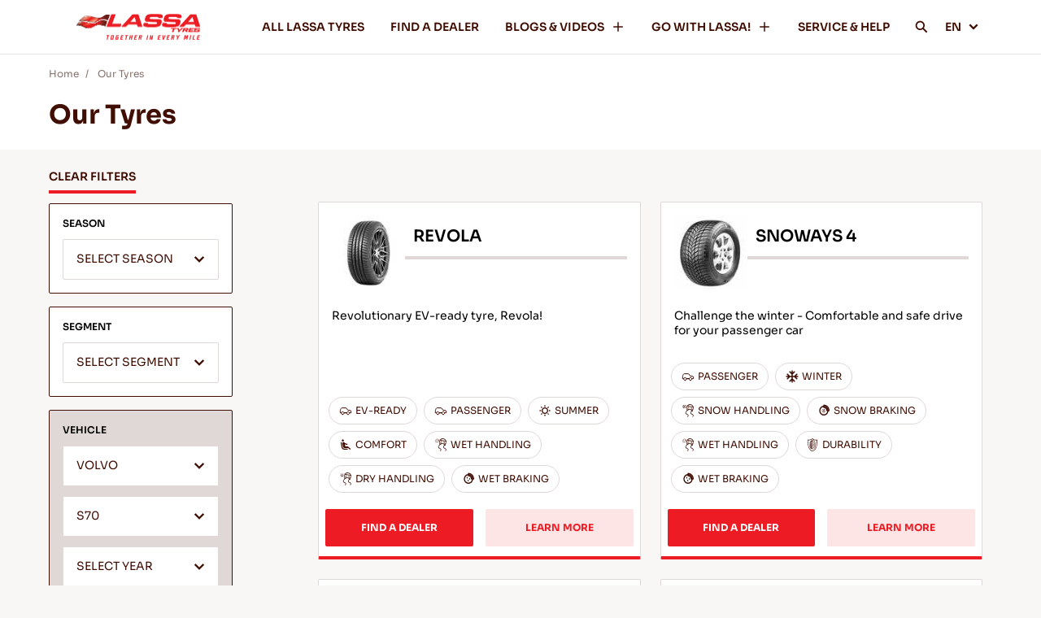

--- FILE ---
content_type: text/html; charset=utf-8
request_url: https://www.lassa.com/lassa-tyres/volvo--s70--tyres
body_size: 8630
content:


<!DOCTYPE html>
<html lang="en">
<head>
    <meta http-equiv="X-UA-Compatible" content="IE=edge" />
    <meta name="viewport" content="width=device-width, initial-scale=1.0, maximum-scale=1.0, user-scalable=0" />
    <meta name="format-detection" content="telephone=no" />
    <title>VOLVO S70 LASSA TYRES</title>

    <meta name="title" content="VOLVO S70 LASSA TYRES">
    <meta name="description" content="Discover Tyres for VOLVO S70 and compare features for reliable driving performance.">
    <meta property="og:title" content="VOLVO S70 LASSA TYRES" />
    <meta property="og:type" content="website" />
    <meta property="og:url" content="https://www.lassa.com/lassa-tyres/volvo--s70--tyres" />
    <meta property="og:description" content="Discover Tyres for VOLVO S70 and compare features for reliable driving performance." />
    <meta name="twitter:title" content="VOLVO S70 LASSA TYRES">
    <meta name="twitter:description" content="Discover Tyres for VOLVO S70 and compare features for reliable driving performance.">
    <meta name="twitter:card" content="summary">
    <link rel=canonical href="https://www.lassa.com/lassa-tyres/volvo--s70--tyres" />

            <link rel="alternate" href="https://www.lassa.com/lassa-tyres" hreflang="en">
            <link rel="alternate" href="https://www.lassa.com/fr/lassa-pneus" hreflang="fr">
            <link rel="alternate" href="https://www.lassa.com/de/lassa-reifen" hreflang="de">
            <link rel="alternate" href="https://www.lassa.com/it/lassa-pneumatici" hreflang="it">
            <link rel="alternate" href="https://www.lassa.com/es/lassa-neumaticos" hreflang="es">
            <link rel="alternate" href="https://www.lassa.com/ru/lassa-tyres" hreflang="ru">
            <link rel="alternate" href="https://www.lassa.com/ar/lassa-tyres" hreflang="ar">
            <link rel="alternate" href="https://www.lassa.com/pl/lassa-tyres" hreflang="pl">
    <link rel="Shortcut icon" href="/favicon.ico" type="image/x-icon" />



<link href="/Content/css?v=CF-bzKbruBZuIIVA7bfIjk3LzcBbeeRG6yKm8i3-tr81" rel="stylesheet"/>

    <script>
        var locations = [];
        var languageId = 1;
        var navigateButtonText = "NAVIGATE";
        var callButtonText = "CALL";
    </script>

    

    <!-- Google Tag Manager -->
<script>(function(w,d,s,l,i){w[l]=w[l]||[];w[l].push({'gtm.start':
new Date().getTime(),event:'gtm.js'});var f=d.getElementsByTagName(s)[0],
j=d.createElement(s),dl=l!='dataLayer'?'&l='+l:'';j.async=true;j.src=
'https://www.googletagmanager.com/gtm.js?id='+i+dl;f.parentNode.insertBefore(j,f);
})(window,document,'script','dataLayer','GTM-TWPW3WG');</script>
<!-- End Google Tag Manager -->
 <!-- Google tag (gtag.js) --> <script async src="https://www.googletagmanager.com/gtag/js?id=GTM-TWPW3WG"></script> <script> window.dataLayer = window.dataLayer || []; function gtag(){dataLayer.push(arguments)}; gtag('js', new Date()); gtag('config', 'GTM-TWPW3WG'); </script>
</head>
<body>
    <!-- Google Tag Manager (noscript) -->
<noscript><iframe src="https://www.googletagmanager.com/ns.html?id=GTM-TWPW3WG"
height="0" width="0" style="display:none;visibility:hidden"></iframe></noscript>
<!-- End Google Tag Manager (noscript) -->
        <h1 class="h1-tag">VOLVO S70  TYRES</h1>
    


<header>
    <div class="container">
        <a href="/" class="logo" title="Lassa">
            <img width="220" height="66" src="https://admin.lassa.com/Uploads/Cms/lassa-global-cati-soylem-2022_ing_440x65px-1.png" alt="Lassa">
        </a>
        <div class="menu-wrapper">
                <div class="menu-item">
                        <a class="nav-link" href="/lassa-tyres"  title="ALL LASSA TYRES ">
                            ALL LASSA TYRES 
                            <span></span>
                        </a>
                                    </div>
                <div class="menu-item">
                        <a class="nav-link" href="/find-tyre-dealers"  title="FIND A DEALER">
                            FIND A DEALER
                            <span></span>
                        </a>
                                    </div>
                <div class="menu-item">
                        <a class="nav-link desktop-only parent" href="/tyre-guides-videos"  title="BLOGS &amp; VIDEOS">
                            BLOGS &amp; VIDEOS
                            <span></span>
                        </a>
                        <a class="nav-link mobile-only parent" href="javascript:void(0);" title="BLOGS &amp; VIDEOS">
                            BLOGS &amp; VIDEOS
                            <span></span>
                        </a>
                                            <div class="submenu">
                            
                                <a class="item mobile-only" href="/tyre-guides-videos"  title="BLOGS &amp; VIDEOS">Blogs &amp; Videos<span></span></a>
                                                            <a class="item" href="/tyre-guides" title="Blogs" >Blogs <span></span></a>
                                <a class="item" href="/tyre-videos" title="Videos" >Videos <span></span></a>
                                <a class="item" href="/product-catalog" title="Product Catalog" >Product Catalog <span></span></a>
                                <a class="item" href="/certificates" title="Certificates" >Certificates <span></span></a>
                                <a class="item" href="/european-label-regulation" title="European Label Regulation" >European Label Regulation <span></span></a>
                        </div>
                </div>
                <div class="menu-item">
                        <a class="nav-link desktop-only parent" href="/go-with-lassa"  title="GO WITH LASSA!">
                            GO WITH LASSA!
                            <span></span>
                        </a>
                        <a class="nav-link mobile-only parent" href="javascript:void(0);" title="GO WITH LASSA!">
                            GO WITH LASSA!
                            <span></span>
                        </a>
                                            <div class="submenu">
                            
                                <a class="item mobile-only" href="/go-with-lassa"  title="GO WITH LASSA!">Go With Lassa!<span></span></a>
                                                            <a class="item" href="/company-information" title="Company Information" >Company Information <span></span></a>
                                <a class="item" href="/news" title="News" >News <span></span></a>
                                <a class="item" href="javascript:void(0);" title="Contact" a-popup-target=.git-form>Contact <span></span></a>
                                <a class="item" href="/sustainability" title="Sustainability" >Sustainability <span></span></a>
                        </div>
                </div>
                <div class="menu-item">
                        <a class="nav-link" href="/tyre-service-help"  title="SERVICE &amp; HELP">
                            SERVICE &amp; HELP
                            <span></span>
                        </a>
                                    </div>

            <div class="menu-item-search">
                <a class="nav-link parent" href="javascript:void(0);">
                    <img src="/Content/Icons/icon-search.svg" aria-hidden="true" width="16" height="16"/>
                </a>
            </div>

                <div class="menu-item lang">
                    <a class="nav-link parent" href="javascript:void(0);">
                        EN
                        <span></span>
                    </a>

                        <div class="submenu">
                                <a class="item" href="https://www.lassa.com/fr/lassa-pneus" title="French" onclick="gtag('event', 'changeLanguage', {'fromLanguage': 'en','toLanguage': 'fr'});">
                                    FR
                                </a>
                                <a class="item" href="https://www.lassa.com/de/lassa-reifen" title="German" onclick="gtag('event', 'changeLanguage', {'fromLanguage': 'en','toLanguage': 'de'});">
                                    DE
                                </a>
                                <a class="item" href="https://www.lassa.com/it/lassa-pneumatici" title="Italy" onclick="gtag('event', 'changeLanguage', {'fromLanguage': 'en','toLanguage': 'it'});">
                                    IT
                                </a>
                                <a class="item" href="https://www.lassa.com/es/lassa-neumaticos" title="Spain" onclick="gtag('event', 'changeLanguage', {'fromLanguage': 'en','toLanguage': 'es'});">
                                    ES
                                </a>
                                <a class="item" href="https://www.lassa.com/ru/lassa-tyres" title="Russian" onclick="gtag('event', 'changeLanguage', {'fromLanguage': 'en','toLanguage': 'ru'});">
                                    RU
                                </a>
                                <a class="item" href="https://www.lassa.com/ar/lassa-tyres" title="Arabic (U.A.E.)" onclick="gtag('event', 'changeLanguage', {'fromLanguage': 'en','toLanguage': 'ar'});">
                                    AR
                                </a>
                                <a class="item" href="https://www.lassa.com/pl/lassa-tyres" title="Poland" onclick="gtag('event', 'changeLanguage', {'fromLanguage': 'en','toLanguage': 'pl'});">
                                    PL
                                </a>
                        </div>
                </div>
                            <div class="notice mobile-only">
                        <img loading="lazy"  class="lazy image" src="https://admin.lassa.com/Uploads/Cms/284x108.jpg" alt="Tips For Driving In The Snow">
                                            <div class="text white-color general">
                            Tips For Driving In The Snow
                        </div>
                                            <a href="/en/tips-for-driving-in-the-snow" title="READ MORE" class="learn-more">
                            <span>READ MORE</span>
                            <img src="/Content/Icons/ok.svg" alt="READ MORE">
                        </a>
                </div>
        </div>
        <div class="mobile-header-right">
            <div class="menu-item-search">
                <a class="nav-link parent" href="javascript:void(0);">
                    <img src="/Content/Icons/icon-search.svg" aria-hidden="true" />
                </a>
            </div>
            <a href="javascript:void(0)" class="hamburger mobile-only">
                <div></div>
                <div></div>
                <div></div>
            </a>
        </div>
        <div class="search-main">
            <div class="search">
                <form action="/search" a-form class="general header-search">
                    <div class="search-container">
                        <div class="form-item">
                            <input class="search-input" name="searchTerm" placeholder="SEARCH FOR ANYTHING" type="text" a-validate="" a-errormessage="" a-minlength="3" />
                        </div>
                        <a class="search-btn">
                            <img src="/Content/Icons/icon-search.svg" aria-hidden="true">
                        </a>
                    </div>
                </form>
            </div>
        </div>
    </div>
</header>
        <section class="breadcrumb">
            <div class="container">
                <div class="navigation">
                    <div class="navigate-item">
                        <a href="/" title="Home">
                            Home
                        </a>
                    </div>
                        <div class="navigate-item">
                                    <a href="javascript:void(0);" title="Our Tyres">
                                        Our Tyres
                                    </a>                         </div>                </div>
            </div>
        </section>
    


<section class="product-list-section">
    <div class="header">
        <div class="container">
            <div class="title h2 brown-color general">
                Our Tyres
            </div>
        </div>
    </div>
    <div class="container">
        <div class="wrapper">
            <div class="filters">
                <div class="clear-filter">
                    <a href="javascript:void(0)">
                        CLEAR FILTERS
                    </a>
                </div>
                <div class="filter-items" a-tabs>
                    <div class="tab-menu mobile-only" a-tab-menu>

                        <a class="" data-filter-name="season" href="javascript:void(0)" title="SEASON" a-tab-menu-item>
                            SEASON <span></span>
                        </a>
                        <a class="" data-filter-name="segment" href="javascript:void(0)" title="" a-tab-menu-item>
                            SEGMENT <span></span>
                        </a>
                        <a class="active" data-filter-name="vehicle" href="javascript:void(0)" title="VEHICLE" a-tab-menu-item>
                            VEHICLE <span></span>
                        </a>
                        <a class="" data-filter-name="size" href="javascript:void(0)" title="SIZE" a-tab-menu-item>
                            SIZE <span></span>
                        </a>
                    </div>
                    <form class="general" a-form a-ajaxcallfunction="getListUrl" data-product-url="/lassa-tyres">

                        <div class="filter-item " a-tab-item data-filter-name="season">
                            <div class="title font head desktop-only">SEASON<span></span></div>
                            <div class="form-item">
                                <select name="BrisaSeasonId" data-placeholder="SELECT SEASON" a-validate-onmobile>
                                    <option></option>
                                        <option value="2" >SUMMER</option>
                                        <option value="3" >WINTER</option>
                                        <option value="5" >ALL SEASON</option>
                                </select>
                            </div>
                            
                        </div>
                        <div class="filter-item " a-tab-item data-filter-name="segment">
                            <div class="title font head desktop-only">SEGMENT<span></span></div>
                            <div class="form-item">
                                <select name="BrisaPcmParentGroupId" data-placeholder="SELECT SEGMENT" a-validate-onmobile>
                                    <option></option>
                                        <option value="3" >PASSENGER</option>
                                </select>
                            </div>
                            
                        </div>
                        <div class="filter-item active" a-tab-item data-filter-name="vehicle">
                            <div class="title font head desktop-only">VEHICLE<span></span></div>
                            <div class="form-item">
                                <select name="BrisaVehicleBrandId" data-placeholder="SELECT BRAND" data-disabled="SELECT BRAND" a-validate-onmobile data-requesturl="/GetBrisaVehicleModelSelectList">
                                    <option></option>
                                        <option value="89" >ALFA ROMEO</option>
                                        <option value="139" >ASKAM</option>
                                        <option value="154" >ASTON MARTIN</option>
                                        <option value="90" >AUDI</option>
                                        <option value="141" >BENTLEY</option>
                                        <option value="119" >BMC</option>
                                        <option value="91" >BMW</option>
                                        <option value="120" >CATERHAM</option>
                                        <option value="145" >CHERY</option>
                                        <option value="134" >CHEVROLET</option>
                                        <option value="92" >CHRYSLER</option>
                                        <option value="93" >CITROEN</option>
                                        <option value="135" >DACIA</option>
                                        <option value="94" >DAEWOO</option>
                                        <option value="121" >DAIHATSU</option>
                                        <option value="150" >DFM</option>
                                        <option value="142" >DODGE</option>
                                        <option value="152" >DS</option>
                                        <option value="155" >FAW</option>
                                        <option value="122" >FERRARI</option>
                                        <option value="95" >FIAT</option>
                                        <option value="96" >FORD</option>
                                        <option value="137" >GAZ</option>
                                        <option value="151" >GEELY</option>
                                        <option value="97" >HONDA</option>
                                        <option value="98" >HYUNDAI</option>
                                        <option value="153" >INFINITI</option>
                                        <option value="99" >ISUZU</option>
                                        <option value="123" >IVECO</option>
                                        <option value="132" >IVECO-OTOYOL</option>
                                        <option value="124" >JAGUAR</option>
                                        <option value="100" >JEEP</option>
                                        <option value="143" >KARSAN</option>
                                        <option value="101" >KIA</option>
                                        <option value="102" >LADA</option>
                                        <option value="146" >LAMBORGHINI</option>
                                        <option value="144" >LANCIA</option>
                                        <option value="125" >LAND ROVER</option>
                                        <option value="147" >MAHINDRA</option>
                                        <option value="126" >MASERATI</option>
                                        <option value="103" >MAZDA</option>
                                        <option value="104" >MERCEDES-BENZ</option>
                                        <option value="105" >MG</option>
                                        <option value="133" >MINI</option>
                                        <option value="106" >MITSUBISHI</option>
                                        <option value="107" >NISSAN</option>
                                        <option value="108" >OPEL</option>
                                        <option value="109" >PEUGEOT</option>
                                        <option value="127" >PORSCHE</option>
                                        <option value="140" >PROTON</option>
                                        <option value="110" >RENAULT</option>
                                        <option value="156" >ROLLS-ROYCE</option>
                                        <option value="128" >ROVER</option>
                                        <option value="129" >SAAB</option>
                                        <option value="148" >SAMAND</option>
                                        <option value="111" >SEAT</option>
                                        <option value="112" >SKODA</option>
                                        <option value="136" >SMART</option>
                                        <option value="149" >SSANGYONG</option>
                                        <option value="113" >SUBARU</option>
                                        <option value="114" >SUZUKI</option>
                                        <option value="130" >TATA</option>
                                        <option value="115" >TOFAŞ</option>
                                        <option value="116" >TOYOTA</option>
                                        <option value="117" >VOLKSWAGEN</option>
                                        <option value="118" selected=selected>VOLVO</option>
                                </select>
                            </div>
                            <div class="form-item">
                                <select name="BrisaVehicleModelId" data-placeholder="SELECT MODEL *" data-disabled="SELECT MODEL" a-validate data-requesturl="/GetBrisaVehicleProductYearSelectList">
                                    <option></option>
                                        <option value="1432" >C30</option>
                                        <option value="1237" >C70</option>
                                        <option value="1173" >S40</option>
                                        <option value="1238" >S60</option>
                                        <option value="1174" selected=selected>S70</option>
                                        <option value="1175" >S80</option>
                                        <option value="1176" >V40</option>
                                        <option value="1629" >V40 CROSS COUNTRY</option>
                                        <option value="1334" >V50</option>
                                        <option value="1592" >V60</option>
                                        <option value="1177" >V70</option>
                                        <option value="1239" >V70 XC</option>
                                        <option value="1507" >XC60</option>
                                        <option value="1292" >XC70</option>
                                        <option value="1293" >XC90</option>
                                </select>
                            </div>
                            <div class="form-item">
                                <select name="BrisaVehicleProductYear" data-placeholder="SELECT YEAR" data-requesturl="/GetBrisaVehicleModelVersionSelectList">
                                    <option></option>
                                        <option value="2000" >2000</option>
                                </select>
                            </div>
                            <div class="form-item">
                                <select name="BrisaVehicleModelVersionId" data-placeholder="SELECT VEHICLE ENGINE">
                                    <option></option>
                                </select>
                            </div>
                            <button type="submit" class="btn-default secondary mobile-only" data-text="FILTER RESULTS">
                                <span>FILTER RESULTS</span>
                            </button>
                        </div>
                        <div class="filter-item " a-tab-item data-filter-name="size">
                            <div class="title font head desktop-only">SIZE<span></span></div>
                            <div class="form-item">
                                <select name="BrisaWidth" data-placeholder="SELECT WIDTH" data-disabled="CHOOSE WIDTH" a-validate-onmobile data-requesturl="/GetBrisaHeightSelectList">
                                    <option></option>
                                        <option value="195" >195</option>
                                </select>
                            </div>
                            <div class="form-item">
                                <select name="BrisaHeight" data-placeholder="SELECT HEIGHT *" data-disabled="CHOOSE HEIGHT" a-validate data-requesturl="/GetBrisaRimDiameterSelectList">
                                    <option></option>
                                </select>
                            </div>
                            <div class="form-item">
                                <select name="BrisaRimDiameter" data-placeholder="SELECT RIM DIAMETER" data-disabled="CHOOSE RIM DIAMETER" a-validate data-requesturl="/GetBrisaSpeedIndexSelectList">
                                    <option></option>
                                </select>
                            </div>
                            <div class="form-item">
                                <select name="BrisaSpeedIndex" data-placeholder="SELECT SPEED SYMBOL" data-requesturl="/GetBrisaLoadIndexSelectList">
                                    <option></option>
                                </select>
                            </div>
                            <div class="form-item">
                                <select name="BrisaLoadIndex" data-placeholder="SELECT LOAD INDEX">
                                    <option></option>
                                </select>
                            </div>
                            
                        </div>
                        <input type="hidden" name="LanguageId" value="1" />
                    </form>
                    <div class="filtered-tags mobile-only">
                    </div>
                </div>
            </div>
            <div class="items">
                


<div class="item">
            <div class="first">
                <div class="top">
                        <div class="img">
                            <img class="lazy" src="/content/images/spacer.gif" data-original="https://admin.lassa.com/Uploads/ERP/r01_1-1704802724631jpg_4.jpg" alt="REVOLA">
                        </div>
                    <div class="title font head">REVOLA</div>
                </div>
                    <div class="desc title font">
                        Revolutionary EV-ready tyre, Revola!
                    </div>
            </div>
            <div class="second">
                <div class="tags general">
                        <div class="tags general">
                                <div class="tag-item" title="EV-READY" data-item="EV-READY">
                                    <img class="lazy" src="/content/images/spacer.gif" data-original="https://admin.lassa.com/Uploads/Page/passenger_1.svg" aria-hidden="true">
                                    <div class="text">EV-READY</div>
                                </div>
                                <div class="tag-item" title="PASSENGER" data-item="PASSENGER">
                                    <img class="lazy" src="/content/images/spacer.gif" data-original="https://admin.lassa.com/Uploads/Page/passenger.svg" aria-hidden="true">
                                    <div class="text">PASSENGER</div>
                                </div>
                                <div class="tag-item" title="SUMMER" data-item="SUMMER">
                                    <img class="lazy" src="/content/images/spacer.gif" data-original="https://admin.lassa.com/Uploads/Page/summer.svg" aria-hidden="true">
                                    <div class="text">SUMMER</div>
                                </div>
                                <div class="tag-item" title="COMFORT" data-item="COMFORT">
                                    <img class="lazy" src="/content/images/spacer.gif" data-original="https://admin.lassa.com/Uploads/Page/comfort.svg" aria-hidden="true">
                                    <div class="text">COMFORT</div>
                                </div>
                                <div class="tag-item" title="WET HANDLING" data-item="WET HANDLING">
                                    <img class="lazy" src="/content/images/spacer.gif" data-original="https://admin.lassa.com/Uploads/Page/wet-handling.svg" aria-hidden="true">
                                    <div class="text">WET HANDLING</div>
                                </div>
                                <div class="tag-item" title="DRY HANDLING" data-item="DRY HANDLING">
                                    <img class="lazy" src="/content/images/spacer.gif" data-original="https://admin.lassa.com/Uploads/Page/dry-handling.svg" aria-hidden="true">
                                    <div class="text">DRY HANDLING</div>
                                </div>
                                <div class="tag-item" title="WET BRAKING" data-item="WET BRAKING">
                                    <img class="lazy" src="/content/images/spacer.gif" data-original="https://admin.lassa.com/Uploads/Page/wet-braking.svg" aria-hidden="true">
                                    <div class="text">WET BRAKING</div>
                                </div>
                        </div>
                </div>
                <div class="btns">
                    <a class="btn-default small secondary" href="/find-tyre-dealers" onclick="gtag('event', 'findADealerClick', {'tyreModel': 'REVOLA','section': 'Our Tyres' })">FIND A DEALER</a>
                    <a class="btn-default small tertiary" href="/tyres/revola" onclick="gtag('event', 'learnMoreClick', {'tyreModel': 'REVOLA','section': 'Our Tyres' })">LEARN MORE</a>
                </div>
            </div>
        </div>
<div class="item">
            <div class="first">
                <div class="top">
                        <div class="img">
                            <img class="lazy" src="/content/images/spacer.gif" data-original="https://admin.lassa.com/Uploads/ERP/a44_1-1649068054898jpg_8.jpg" alt="SNOWAYS 4">
                        </div>
                    <div class="title font head">SNOWAYS 4</div>
                </div>
                    <div class="desc title font">
                        Challenge the winter - Comfortable and safe drive for your passenger car
                    </div>
            </div>
            <div class="second">
                <div class="tags general">
                        <div class="tags general">
                                <div class="tag-item" title="PASSENGER" data-item="PASSENGER">
                                    <img class="lazy" src="/content/images/spacer.gif" data-original="https://admin.lassa.com/Uploads/Page/passenger.svg" aria-hidden="true">
                                    <div class="text">PASSENGER</div>
                                </div>
                                <div class="tag-item" title="WINTER" data-item="WINTER">
                                    <img class="lazy" src="/content/images/spacer.gif" data-original="https://admin.lassa.com/Uploads/Page/winter.svg" aria-hidden="true">
                                    <div class="text">WINTER</div>
                                </div>
                                <div class="tag-item" title="SNOW HANDLING" data-item="SNOW HANDLING">
                                    <img class="lazy" src="/content/images/spacer.gif" data-original="https://admin.lassa.com/Uploads/Page/snow-handling.svg" aria-hidden="true">
                                    <div class="text">SNOW HANDLING</div>
                                </div>
                                <div class="tag-item" title="SNOW BRAKING" data-item="SNOW BRAKING">
                                    <img class="lazy" src="/content/images/spacer.gif" data-original="https://admin.lassa.com/Uploads/Page/snow-braking.svg" aria-hidden="true">
                                    <div class="text">SNOW BRAKING</div>
                                </div>
                                <div class="tag-item" title="WET HANDLING" data-item="WET HANDLING">
                                    <img class="lazy" src="/content/images/spacer.gif" data-original="https://admin.lassa.com/Uploads/Page/wet-handling.svg" aria-hidden="true">
                                    <div class="text">WET HANDLING</div>
                                </div>
                                <div class="tag-item" title="DURABILITY" data-item="DURABILITY">
                                    <img class="lazy" src="/content/images/spacer.gif" data-original="https://admin.lassa.com/Uploads/Page/durability.svg" aria-hidden="true">
                                    <div class="text">DURABILITY</div>
                                </div>
                                <div class="tag-item" title="WET BRAKING" data-item="WET BRAKING">
                                    <img class="lazy" src="/content/images/spacer.gif" data-original="https://admin.lassa.com/Uploads/Page/wet-braking.svg" aria-hidden="true">
                                    <div class="text">WET BRAKING</div>
                                </div>
                        </div>
                </div>
                <div class="btns">
                    <a class="btn-default small secondary" href="/find-tyre-dealers" onclick="gtag('event', 'findADealerClick', {'tyreModel': 'SNOWAYS 4','section': 'Our Tyres' })">FIND A DEALER</a>
                    <a class="btn-default small tertiary" href="/tyres/snoways-4" onclick="gtag('event', 'learnMoreClick', {'tyreModel': 'SNOWAYS 4','section': 'Our Tyres' })">LEARN MORE</a>
                </div>
            </div>
        </div>
<div class="item">
            <div class="first">
                <div class="top">
                        <div class="img">
                            <img class="lazy" src="/content/images/spacer.gif" data-original="https://admin.lassa.com/Uploads/ERP/8797063381022_1.jpg" alt="ICEWAYS 2">
                        </div>
                    <div class="title font head">ICEWAYS 2</div>
                </div>
                    <div class="desc title font">
                        Excellent grip &amp; safety for your passenger car
                    </div>
            </div>
            <div class="second">
                <div class="tags general">
                        <div class="tags general">
                                <div class="tag-item" title="PASSENGER" data-item="PASSENGER">
                                    <img class="lazy" src="/content/images/spacer.gif" data-original="https://admin.lassa.com/Uploads/Page/passenger.svg" aria-hidden="true">
                                    <div class="text">PASSENGER</div>
                                </div>
                                <div class="tag-item" title="WINTER" data-item="WINTER">
                                    <img class="lazy" src="/content/images/spacer.gif" data-original="https://admin.lassa.com/Uploads/Page/winter.svg" aria-hidden="true">
                                    <div class="text">WINTER</div>
                                </div>
                                <div class="tag-item" title="ICE TRACTION" data-item="ICE TRACTION">
                                    <img class="lazy" src="/content/images/spacer.gif" data-original="https://admin.lassa.com/Uploads/Page/ice-traction.svg" aria-hidden="true">
                                    <div class="text">ICE TRACTION</div>
                                </div>
                                <div class="tag-item" title="ICE BRAKING" data-item="ICE BRAKING">
                                    <img class="lazy" src="/content/images/spacer.gif" data-original="https://admin.lassa.com/Uploads/Page/ice-braking.svg" aria-hidden="true">
                                    <div class="text">ICE BRAKING</div>
                                </div>
                                <div class="tag-item" title="ICE HANDLING" data-item="ICE HANDLING">
                                    <img class="lazy" src="/content/images/spacer.gif" data-original="https://admin.lassa.com/Uploads/Page/icy-handling.svg" aria-hidden="true">
                                    <div class="text">ICE HANDLING</div>
                                </div>
                        </div>
                </div>
                <div class="btns">
                    <a class="btn-default small secondary" href="/find-tyre-dealers" onclick="gtag('event', 'findADealerClick', {'tyreModel': 'ICEWAYS 2','section': 'Our Tyres' })">FIND A DEALER</a>
                    <a class="btn-default small tertiary" href="/tyres/iceways-2" onclick="gtag('event', 'learnMoreClick', {'tyreModel': 'ICEWAYS 2','section': 'Our Tyres' })">LEARN MORE</a>
                </div>
            </div>
        </div>
<div class="item">
            <div class="first">
                <div class="top">
                        <div class="img">
                            <img class="lazy" src="/content/images/spacer.gif" data-original="https://admin.lassa.com/Uploads/ERP/mw2_1-1692258537056jpg_10.jpg" alt="MULTIWAYS 2">
                        </div>
                    <div class="title font head">MULTIWAYS 2</div>
                </div>
                    <div class="desc title font">
                        Enjoy driving all seasons - Safe drive and comfort for every season
                    </div>
            </div>
            <div class="second">
                <div class="tags general">
                        <div class="tags general">
                                <div class="tag-item" title="PASSENGER" data-item="PASSENGER">
                                    <img class="lazy" src="/content/images/spacer.gif" data-original="https://admin.lassa.com/Uploads/Page/passenger.svg" aria-hidden="true">
                                    <div class="text">PASSENGER</div>
                                </div>
                                <div class="tag-item" title="ALL SEASON" data-item="ALL SEASON">
                                    <img class="lazy" src="/content/images/spacer.gif" data-original="https://admin.lassa.com/Uploads/Page/all-season-wht_2020-10-26-151951.svg" aria-hidden="true">
                                    <div class="text">ALL SEASON</div>
                                </div>
                                <div class="tag-item" title="SNOW HANDLING" data-item="SNOW HANDLING">
                                    <img class="lazy" src="/content/images/spacer.gif" data-original="https://admin.lassa.com/Uploads/Page/snow-handling.svg" aria-hidden="true">
                                    <div class="text">SNOW HANDLING</div>
                                </div>
                                <div class="tag-item" title="SNOW BRAKING" data-item="SNOW BRAKING">
                                    <img class="lazy" src="/content/images/spacer.gif" data-original="https://admin.lassa.com/Uploads/Page/snow-braking.svg" aria-hidden="true">
                                    <div class="text">SNOW BRAKING</div>
                                </div>
                                <div class="tag-item" title="WET HANDLING" data-item="WET HANDLING">
                                    <img class="lazy" src="/content/images/spacer.gif" data-original="https://admin.lassa.com/Uploads/Page/wet-handling.svg" aria-hidden="true">
                                    <div class="text">WET HANDLING</div>
                                </div>
                                <div class="tag-item" title="DRY BRAKING" data-item="DRY BRAKING">
                                    <img class="lazy" src="/content/images/spacer.gif" data-original="https://admin.lassa.com/Uploads/Page/dry-braking.svg" aria-hidden="true">
                                    <div class="text">DRY BRAKING</div>
                                </div>
                                <div class="tag-item" title="WET BRAKING" data-item="WET BRAKING">
                                    <img class="lazy" src="/content/images/spacer.gif" data-original="https://admin.lassa.com/Uploads/Page/wet-braking.svg" aria-hidden="true">
                                    <div class="text">WET BRAKING</div>
                                </div>
                        </div>
                </div>
                <div class="btns">
                    <a class="btn-default small secondary" href="/find-tyre-dealers" onclick="gtag('event', 'findADealerClick', {'tyreModel': 'MULTIWAYS 2','section': 'Our Tyres' })">FIND A DEALER</a>
                    <a class="btn-default small tertiary" href="/tyres/multiways-2" onclick="gtag('event', 'learnMoreClick', {'tyreModel': 'MULTIWAYS 2','section': 'Our Tyres' })">LEARN MORE</a>
                </div>
            </div>
        </div>

            </div>
        </div>
        



    </div>
</section>



    

<footer>
    <div class="container container-top">
            <div class="col">
                <a class="title font head" href="javascript:void(0);"  title="Tyres">
                    Tyres
                    <span></span>
                </a>
                    <div class="links">
                            <a class="link" href="/lassa-tyres/summer--tyres"  title="Summer Tyres">Summer Tyres</a>
                            <a class="link" href="/lassa-tyres/winter--tyres"  title="Winter Tyres">Winter Tyres</a>
                            <a class="link" href="/lassa-tyres/all-season--tyres"  title="All Season Tyres">All Season Tyres</a>
                    </div>
            </div>
            <div class="col">
                <a class="title font head" href="javascript:void(0);"  title="Guides &amp; Videos">
                    Guides &amp; Videos
                    <span></span>
                </a>
                    <div class="links">
                            <a class="link" href="/tyre-guides"  title="Guides">Guides</a>
                            <a class="link" href="/tyre-videos"  title="Videos">Videos</a>
                    </div>
            </div>
            <div class="col">
                <a class="title font head" href="javascript:void(0);"  title="Go With Lassa!">
                    Go With Lassa!
                    <span></span>
                </a>
                    <div class="links">
                            <a class="link" href="/company-information"  title="Company Information">Company Information</a>
                            <a class="link" href="/news"  title="News">News</a>
                            <a class="link" href="/cookie-policy"  title="Cookie Policy">Cookie Policy</a>
                            <a class="link" href="/sitemap-tyres"  title="Sitemap">Sitemap</a>
                    </div>
            </div>
                    <div class="col">
                <a class="title font head" href="/go-with-lassa" title="Contact">
                    Contact
                    <span></span>
                </a>
                <div class="texts">
                        <div class="item body-text white-color general font">
                            Brisa Bridgestone Sabancı Tyre Manufacturing and Trading INC
                        </div>
                                            <div class="item body-text white-color general font">
                            Alikahya / Izmit / Turkey
                        </div>
                </div>
            </div>
    </div>
    <div class="line"></div>
    <div class="container container-bot">
            <div class="footer-logo">
                <img src="https://admin.lassa.com/Uploads/Cms/lassa-logo-white.png" alt="Lassa">
            </div>
        <div class="social-icons">
                <a class="item instagram" href="https://www.instagram.com/lassatyres" title="Instagram" target="_blank" rel="nofollow"></a>
                            <a class="item youtube" href="https://www.youtube.com/LassaTyres" title="Youtube" target="_blank" rel="nofollow"></a>
                            <a class="item facebook" href="https://www.facebook.com/LassaTyres" title="Facebook" target="_blank" rel="nofollow"></a>
                            <a class="item twitter" href="https://twitter.com/lassatyres" title="Twitter" target="_blank" rel="nofollow"></a>
        </div>
    </div>
</footer>

    <section class="sticky-bottom mobile-only">
        <div class="components">
            <div class="component component-left" data-type="type">
                


<div class="top-first">
    <div class="text font head">
        Find Tyres By
    </div>
    <a class="btn" href="/lassa-tyres">
        BROWSE ALL
    </a>
</div>
<div class="tabs tyre-filter" a-tabs>
    <div class="tab-menu" a-tab-menu>
        <a class="btn active" href="javascript:void(0)" a-tab-menu-item>SEASON</a>
        <a class="btn" href="javascript:void(0)" a-tab-menu-item>SEGMENT</a>
        <a class="btn" href="javascript:void(0)" a-tab-menu-item>VEHICLE</a>
        <a class="btn" href="javascript:void(0)" a-tab-menu-item>SIZE</a>
    </div>
    <div class="tab-items">
        <form class="general" a-form a-ajaxcallfunction="getListUrl">
            <div class="tab-item active" a-tab-item>
                <div class="form-item">
                    <select name="BrisaSeasonId" data-placeholder="SELECT SEASON *" a-validate>
                        <option></option>
                            <option value="1">GENERAL</option>
                            <option value="2">SUMMER</option>
                            <option value="3">WINTER</option>
                            <option value="5">ALL SEASON</option>
                    </select>
                </div>
                <button type="submit" class="btn-default secondary" title="">
                    SHOW RESULTS
                </button>
            </div>
            <div class="tab-item" a-tab-item>
                <div class="form-item">
                    <select name="BrisaPcmParentGroupId" data-placeholder="SELECT SEGMENT *" a-validate>
                        <option></option>
                            <option value="3">PASSENGER</option>
                            <option value="2">4X4 &amp; SUV</option>
                            <option value="5">LIGHT COMMERCIAL</option>
                            <option value="9">AGRICULTURAL</option>
                            <option value="10">OFF THE ROAD SERVICE</option>
                    </select>
                </div>
                <button type="submit" class="btn-default secondary" title="SHOW RESULTS">
                    SHOW RESULTS
                </button>
            </div>
            <div class="tab-item" a-tab-item>
                <div class="form-item">
                    <select name="BrisaVehicleBrandId" data-disabled="CHOOSE TO CONTINUE" data-placeholder="SELECT A BRAND *" a-validate>
                        <option></option>
                            <option value="89">ALFA ROMEO</option>
                            <option value="139">ASKAM</option>
                            <option value="154">ASTON MARTIN</option>
                            <option value="90">AUDI</option>
                            <option value="141">BENTLEY</option>
                            <option value="119">BMC</option>
                            <option value="91">BMW</option>
                            <option value="120">CATERHAM</option>
                            <option value="145">CHERY</option>
                            <option value="134">CHEVROLET</option>
                            <option value="92">CHRYSLER</option>
                            <option value="93">CITROEN</option>
                            <option value="135">DACIA</option>
                            <option value="94">DAEWOO</option>
                            <option value="121">DAIHATSU</option>
                            <option value="150">DFM</option>
                            <option value="142">DODGE</option>
                            <option value="152">DS</option>
                            <option value="155">FAW</option>
                            <option value="122">FERRARI</option>
                            <option value="95">FIAT</option>
                            <option value="96">FORD</option>
                            <option value="137">GAZ</option>
                            <option value="151">GEELY</option>
                            <option value="97">HONDA</option>
                            <option value="98">HYUNDAI</option>
                            <option value="153">INFINITI</option>
                            <option value="99">ISUZU</option>
                            <option value="123">IVECO</option>
                            <option value="132">IVECO-OTOYOL</option>
                            <option value="124">JAGUAR</option>
                            <option value="100">JEEP</option>
                            <option value="143">KARSAN</option>
                            <option value="101">KIA</option>
                            <option value="102">LADA</option>
                            <option value="146">LAMBORGHINI</option>
                            <option value="144">LANCIA</option>
                            <option value="125">LAND ROVER</option>
                            <option value="147">MAHINDRA</option>
                            <option value="126">MASERATI</option>
                            <option value="103">MAZDA</option>
                            <option value="104">MERCEDES-BENZ</option>
                            <option value="105">MG</option>
                            <option value="133">MINI</option>
                            <option value="106">MITSUBISHI</option>
                            <option value="107">NISSAN</option>
                            <option value="108">OPEL</option>
                            <option value="109">PEUGEOT</option>
                            <option value="127">PORSCHE</option>
                            <option value="140">PROTON</option>
                            <option value="110">RENAULT</option>
                            <option value="156">ROLLS-ROYCE</option>
                            <option value="128">ROVER</option>
                            <option value="129">SAAB</option>
                            <option value="148">SAMAND</option>
                            <option value="111">SEAT</option>
                            <option value="112">SKODA</option>
                            <option value="136">SMART</option>
                            <option value="149">SSANGYONG</option>
                            <option value="113">SUBARU</option>
                            <option value="114">SUZUKI</option>
                            <option value="130">TATA</option>
                            <option value="115">TOFAŞ</option>
                            <option value="116">TOYOTA</option>
                            <option value="117">VOLKSWAGEN</option>
                            <option value="118">VOLVO</option>
                    </select>
                </div>
                <div class="form-item">
                    <select name="BrisaVehicleModelId" data-disabled="CHOOSE TO CONTINUE" data-placeholder="SELECT A MODEL *" a-validate>
                        <option></option>
                    </select>
                </div>
                <div class="form-item">
                    <select name="BrisaVehicleProductYear" data-placeholder="SELECT YEAR">
                        <option></option>
                    </select>
                </div>
                <div class="form-item">
                    <select name="BrisaVehicleModelVersionId" data-placeholder="SELECT VEHICLE ENGINE">
                        <option></option>
                    </select>
                </div>
                <button type="submit" class="btn-default secondary" data-text="SHOW RESULTS">
                    SHOW RESULTS
                </button>
            </div>
            <div class="tab-item" a-tab-item>
                <div class="form-item">
                    <select data-disabled="CHOOSE TO CONTINUE" name="BrisaWidth" data-placeholder="SELECT WIDTH *" a-validate>
                        <option></option>
                            <option value="112">112</option>
                            <option value="124">124</option>
                            <option value="125">125</option>
                            <option value="13.">13.</option>
                            <option value="136">136</option>
                            <option value="14.">14.</option>
                            <option value="149">149</option>
                            <option value="15.">15.</option>
                            <option value="155">155</option>
                            <option value="16">16</option>
                            <option value="165">165</option>
                            <option value="169">169</option>
                            <option value="17.">17.</option>
                            <option value="175">175</option>
                            <option value="184">184</option>
                            <option value="185">185</option>
                            <option value="195">195</option>
                            <option value="20.">20.</option>
                            <option value="205">205</option>
                            <option value="215">215</option>
                            <option value="225">225</option>
                            <option value="23.">23.</option>
                            <option value="235">235</option>
                            <option value="245">245</option>
                            <option value="255">255</option>
                            <option value="26.">26.</option>
                            <option value="265">265</option>
                            <option value="275">275</option>
                            <option value="285">285</option>
                            <option value="295">295</option>
                            <option value="360">360</option>
                            <option value="400">400</option>
                            <option value="440">440</option>
                            <option value="5,5">5,5</option>
                            <option value="6,0">6,0</option>
                            <option value="6,5">6,5</option>
                            <option value="7,5">7,5</option>
                            <option value="9">9</option>
                            <option value="9,5">9,5</option>
                    </select>
                </div>
                <div class="form-item">
                    <select data-disabled="CHOOSE TO CONTINUE" name="BrisaHeight" data-placeholder="SELECT HEIGHT *" a-validate>
                        <option></option>
                    </select>
                </div>
                <div class="form-item">
                    <select data-disabled="CHOOSE TO CONTINUE" name="BrisaRimDiameter" data-placeholder="SELECT RIM DIAMETER *" a-validate>
                        <option></option>
                    </select>
                </div>
                <div class="form-item">
                    <select name="BrisaSpeedIndex" data-placeholder="SELECT SPEED SYMBOL">
                        <option></option>
                    </select>
                </div>
                <div class="form-item">
                    <select name="BrisaLoadIndex" data-placeholder="SELECT LOAD INDEX">
                        <option></option>
                    </select>
                </div>
                <button type="submit" class="btn-default secondary" data-text="SHOW RESULTS" title="SHOW RESULTS">
                    SHOW RESULTS
                </button>
            </div>
            <input type="hidden" name="LanguageId" value="1" />
        </form>
    </div>
</div>
            </div>
            <div class="component component-right" data-type="dealer">
                


<div class="top">
    <div class="text font head">
        Find a Dealer
    </div>
    <div class="text font search-map">
        <a href="/find-tyre-dealers?nearest=true" title="SHOW ME NEAREST" onclick="gtag('event', 'showMeNearest');">SHOW ME NEAREST</a>
    </div>
</div>
<div class="search">
    <form action="/find-tyre-dealers" class="general">
        <div class="search-container">
            <input class="search-input" name="q" placeholder="COUNTRY, STATE, CITY, ZIP CODE" type="text">
            <a a-submit class="search-btn">
                <img src="/Content/Icons/search-icon.png" alt="Search Icon">
            </a>
        </div>
    </form>
</div>
<div class="map-wrapper" style="background-image: url(https://admin.lassa.com/Uploads/Cms/harita2_1.png)"></div>
<div class="btn">
    <a class="btn-default secondary" href="/find-tyre-dealers" title="LIST ALL DEALERS">
        LIST ALL DEALERS
            <span>(2037)</span>
    </a>
</div>
            </div>
        </div>
        <div class="btns">
            <a class="btn btn-left" data-type="type">
                <span class="left"></span> FIND A TYRE <span class="right"></span>
            </a>
            <a class="btn btn-right" data-type="dealer">
                <span class="left"></span> FIND A DEALER <span class="right"></span>
            </a>
        </div>
    </section>


    

    

    <div class="popup-wrapper vcenter video" a-popup="fade">
        <div class="popup-container" a-popup-container>
            <div class="content">
            </div>
        </div>
    </div>

    <div class="popup-wrapper vcenter image" a-popup>
        <div class="popup-container" a-popup-container>
            <div class="content">
                <img src="" aria-hidden="true" />
            </div>
            <img a-popup-close="" class="close-btn" src="/Content/Icons/close-btn.svg" aria-hidden="true">
        </div>
    </div>

    <div class="popup-wrapper vcenter git-form" a-popup>
        <div class="popup-container" a-popup-container>
            <div class="content">
                <div class="top">
                    <div class="font title head">
                        Get in touch with us!
                    </div>
                    <img a-popup-close class="close-btn" src="/Content/Icons/close-btn.svg" aria-hidden="true">
                </div>
                <form class="general" a-form a-ajaxcallfunction="ContactFormInsert" method="post">
                    <input type="hidden" name="LanguageId" value="1" />
                    <div class="form-item">
                        <input type="text" name="FullName" placeholder="YOUR NAME" a-validate a-errormessage="Please enter a fullname." a-max-length="250">
                    </div>
                    <div class="form-item">
                        <input type="text" Name="Email" a-email="" placeholder="YOUR-EMAİL-ADDRESS" a-validate a-errormessage="Please enter a valid email address." a-max-length="50">
                    </div>

                    <div class="form-item">
                        <select id="ContactFormCountryId" data-placeholder="SELECT A COUNTRY" class="searchable" data-dropdownclass="bordered" name="CountryId" a-validate a-errormessage="Please select a Country">
                            <option></option>
                        </select>
                    </div>
                    <div class="form-item">
                        <input type="text" name="Phone" id="ContactFormPhone" placeholder="YOUR PHONE NUMBER(OPTİONAL)" a-maxlength="20">
                    </div>
                    <div class="form-item">
                        <select name="ContactFormSubjectId" id="contact-form-subjects" data-placeholder="SELECT A SUBJECT" a-validate a-errormessage="Please select a subject.">
                            <option></option>
                        </select>
                    </div>
                    <div class="form-item">
                        <textarea placeholder="Message" name="Message" id="git-form-message" a-errormessage="Please enter a message." a-maxlengtherrormessage="Max {0} characters." a-validate a-maxlength="247" a-customvalidation="MaxLengthMessage"></textarea>
                    </div>
                    <div class="form-item privacy-notice">
                            <p>
                                Click <a href="/privacy-policy" target="_blank">here</a> to read Privacy Notice on how your personal data are processed.
                            </p>
                                                    <label class="check">
                                <p>
                                    I would like to receive commercial electronic messages from Brisa Bridgestone Sabanci Tyre Manufacturing and Trading Inc.and <a href = "/cem-consent" target="_blank"> I consent </a> to be contacted within this scope.
                                </p>
                                <input id="IsAgreement" name="IsAgreement" type="checkbox" value="true" /><input name="IsAgreement" type="hidden" value="false" />
                                <span class="checkmark"></span>
                            </label>
                    </div>
                    <button class="btn-default secondary" href="javascript:void(0)" type="submit">SEND</button>
                </form>
            </div>

            <div class="response success">
                <div class="icon">
                    <img src="/Content/Icons/success.svg" aria-hidden="true" />
                </div>
                <div class="title h3 general">
                    Success!
                </div>
                <div class="text general"></div>
                <a class="btn-default secondary" href="/">
                    BACK TO HOME PAGE
                </a>
            </div>
            <div class="response error">
                <div class="icon">
                    <img src="/Content/Icons/error.svg" aria-hidden="true" />
                </div>
                <div class="title h3 general">
                    Opps!
                </div>
                <div class="text general"></div>
                <a class="btn-default secondary" href="/">
                    BACK TO HOME PAGE
                </a>
                <a class="btn-default tertiary try-again" href="javascript:void(0)">
                    TRY AGAIN
                </a>
            </div>
        </div>
    </div>
    <div class="loading" a-loading>
        <svg class="load" x="0px" y="0px" viewBox="0 0 150 150">
            <circle class="loading-inner" cx="75" cy="75" r="60"></circle>
        </svg>
    </div>

    
    
    
    

    <div id="recaptcha-container"></div>
    <script>
        const gitForm = document.querySelector(".git-form");

        if (gitForm) {
            const observer = new MutationObserver((mutationsList) => {
                for (let mutation of mutationsList) {
                    if (mutation.attributeName === "class") {
                        if (gitForm.classList.contains("active")) {
                            loadRecaptchaScript();
                        }
                    }
                }
            });

            observer.observe(gitForm, { attributes: true });
        }

        function loadRecaptchaScript() {
            if (document.getElementById("recaptchaScript")) {
                return;
            }

            var script = document.createElement("script");
            script.id = "recaptchaScript";
            script.src = "https://www.google.com/recaptcha/api.js?onload=onRecaptchaLoad&render=explicit";
            script.async = true;
            script.defer = true;
            document.body.appendChild(script);
        }

        function onRecaptchaLoad() {
            var recaptchaContainer = document.getElementById("recaptcha-container");

            if (!recaptchaContainer) {
                recaptchaContainer = document.createElement("div");
                recaptchaContainer.id = "recaptcha-container";
                recaptchaContainer.className = "g-recaptcha";
                recaptchaContainer.setAttribute("data-sitekey", "6LdKSwseAAAAAPm5Z6vGhMAGaljmMFJ-txdSMCm9");
                recaptchaContainer.setAttribute("data-callback", "onFormSubmit");
                recaptchaContainer.setAttribute("data-size", "invisible");
                recaptchaContainer.style.display = "none";
                document.body.appendChild(recaptchaContainer);
            }

            grecaptcha.render(recaptchaContainer, {
                sitekey: "6LdKSwseAAAAAPm5Z6vGhMAGaljmMFJ-txdSMCm9",
                callback: onFormSubmit,
                size: "invisible"
            });
        }
    </script>


<script src="/bundles/javascript?v=AZdHlrw7CCIoP-jgwYXNZkbgrz5NhM6YHXFXcEIELxg1"></script>

    

    <!-- Slick JS -->
    
</body>
</html>

--- FILE ---
content_type: image/svg+xml
request_url: https://admin.lassa.com/Uploads/Page/snow-handling.svg
body_size: 5908
content:
<svg width="17" height="16" viewBox="0 0 17 16" fill="none" xmlns="http://www.w3.org/2000/svg">
<g clip-path="url(#clip0_16_307)">
<path d="M15.8341 2.84937L15.1559 2.74317C14.7458 1.34494 13.5944 0.459986 11.7647 0.176801C9.96662 -0.124084 8.62593 0.371491 7.8846 1.55733L7.20637 1.45114C7.11099 1.44155 7.01596 1.47323 6.94071 1.53969C6.86547 1.60615 6.8157 1.70236 6.80159 1.80864C6.78749 1.91492 6.81011 2.02323 6.86483 2.11141C6.91955 2.19959 7.00223 2.26097 7.09596 2.28299L7.31678 2.31839C6.9158 2.71833 6.65329 3.26408 6.5754 3.8597C6.49751 4.45532 6.60923 5.06269 6.89091 5.57503C6.89091 5.59273 6.87514 5.61043 6.87514 5.64583L6.74895 6.67238C6.71521 6.96106 6.78311 7.25313 6.93823 7.48653L7.03287 7.59273C6.30731 8.38919 5.04548 9.87592 4.98239 10.8848C4.9193 11.8936 5.89722 12.3538 6.7805 12.7432C7.44296 13.0441 8.20006 13.3803 8.31047 13.8759C8.40511 14.2653 8.08965 14.814 7.80574 15.1856C7.74366 15.2705 7.71383 15.3793 7.72268 15.4886C7.73154 15.5979 7.77837 15.6989 7.85305 15.7697C7.91863 15.8327 8.00352 15.8644 8.08965 15.8582C8.14498 15.8598 8.19982 15.8461 8.24933 15.8184C8.29884 15.7906 8.3415 15.7496 8.37356 15.6989C8.94138 14.9202 9.14643 14.2476 9.02025 13.6635C8.8152 12.7609 7.91615 12.3538 7.04864 11.9644C6.37041 11.6635 5.6764 11.3449 5.69217 10.9202C5.73949 10.283 6.85936 8.84937 7.75842 7.91131L8.04233 7.96441C8.08965 7.96441 8.13697 7.98211 8.18429 7.98211C8.41866 7.98287 8.64534 7.88822 8.82226 7.71573C8.99919 7.54323 9.11437 7.30459 9.14643 7.04406L9.20006 6.72547L12.5755 7.27415L12.5281 7.59273C12.5041 7.77325 12.522 7.95766 12.58 8.12818C12.6381 8.29869 12.7343 8.44954 12.8594 8.56618C12.3389 9.09715 11.6133 9.98211 11.5502 10.8671C11.4871 11.8936 12.4808 12.3361 13.3641 12.7432C14.0266 13.0441 14.7837 13.3803 14.8941 13.8759C14.9887 14.2653 14.6732 14.814 14.3893 15.1856C14.3273 15.2705 14.2974 15.3793 14.3063 15.4886C14.3151 15.5979 14.362 15.6989 14.4367 15.7697C14.5022 15.8327 14.5871 15.8644 14.6732 15.8582C14.7286 15.8598 14.7834 15.8461 14.8329 15.8184C14.8824 15.7906 14.9251 15.7496 14.9572 15.6989C15.525 14.9202 15.73 14.2476 15.6038 13.6635C15.3988 12.7609 14.4997 12.3538 13.6322 11.9644C12.954 11.6635 12.26 11.3449 12.2758 10.9202C12.3231 10.283 13.0802 9.38034 13.648 8.86707L13.8215 8.90246C13.8688 8.90246 13.9161 8.92016 13.9635 8.92016C14.1978 8.92092 14.4245 8.82628 14.6014 8.65378C14.7784 8.48128 14.8935 8.24264 14.9256 7.98211L15.0518 6.95556V6.88477C15.4533 6.48596 15.716 5.94041 15.7931 5.34494C15.871 4.74656 15.7534 4.13676 15.4619 3.62813L15.6827 3.66353H15.73C15.8181 3.66252 15.903 3.62635 15.9695 3.56148C16.036 3.49661 16.0797 3.4073 16.0928 3.30954C16.1123 3.26039 16.1206 3.20661 16.1171 3.15297C16.1137 3.09933 16.0985 3.04748 16.0729 3.00199C16.0473 2.9565 16.0122 2.91878 15.9705 2.89216C15.9289 2.86554 15.882 2.85084 15.8341 2.84937ZM10.7868 0.920163C11.0824 0.91916 11.3776 0.942825 11.6701 0.99096C13.1843 1.23875 14.1149 1.91131 14.4461 2.99096L8.49974 2.03521C8.95716 1.29184 9.71425 0.920163 10.7868 0.920163ZM8.43665 6.93786C8.42689 7.00754 8.39358 7.07032 8.34365 7.11317C8.29372 7.15601 8.231 7.17563 8.16851 7.16795L7.58492 7.04406C7.55673 7.03015 7.53422 7.00489 7.52182 6.97326C7.48955 6.91489 7.47311 6.84724 7.47451 6.77857L7.5376 6.30069C7.69364 6.4116 7.86384 6.49515 8.04233 6.54848C8.12119 6.56618 8.20006 6.58388 8.26315 6.60158L8.48397 6.63698L8.43665 6.93786ZM14.2253 7.87592C14.2155 7.94559 14.1822 8.00837 14.1323 8.05122C14.0824 8.09407 14.0196 8.11369 13.9572 8.106L13.4682 8.01751C13.4061 8.00655 13.3502 7.96918 13.312 7.91315C13.2738 7.85712 13.2563 7.78674 13.2632 7.71662L13.3105 7.39804C13.3105 7.39804 14.0045 7.48654 14.2884 7.38034L14.2253 7.87592ZM15.1086 5.23875C15.0139 6.03521 14.4461 6.63698 13.7994 6.63698H13.7742C13.7263 6.63986 13.6784 6.63388 13.6322 6.61928L8.37987 5.76972C8.33118 5.76643 8.28326 5.75448 8.23791 5.73432C7.607 5.53963 7.21268 4.77857 7.30731 3.98211C7.33423 3.74015 7.40912 3.50803 7.52649 3.30281C7.64386 3.0976 7.80072 2.92451 7.98555 2.79627L14.73 3.89361C14.8809 4.07016 14.9936 4.28333 15.0592 4.5166C15.1249 4.74987 15.1418 4.99697 15.1086 5.23875Z" fill="#400E03"/>
<path d="M10.0295 4.01781L8.35758 3.66383C8.26137 3.64505 8.16245 3.66993 8.08258 3.733C8.00272 3.79606 7.94845 3.89215 7.93172 4.00011C7.91498 4.10807 7.93716 4.21908 7.99336 4.30869C8.04956 4.39831 8.13519 4.45921 8.2314 4.47799L9.90332 4.83197H9.96642C10.0522 4.8317 10.1353 4.79803 10.2015 4.73671C10.2676 4.67538 10.3128 4.5902 10.3292 4.49569C10.3395 4.38877 10.3148 4.28129 10.2596 4.19334C10.2045 4.10539 10.1227 4.04299 10.0295 4.01781Z" fill="#400E03"/>
<path d="M13.9319 4.7433L12.2599 4.46011C12.2099 4.44835 12.1582 4.44819 12.1081 4.45965C12.058 4.4711 12.0105 4.49393 11.9685 4.52673C11.9265 4.55952 11.891 4.6016 11.864 4.65037C11.837 4.69915 11.8192 4.75359 11.8117 4.81036C11.8042 4.86713 11.8071 4.92502 11.8202 4.9805C11.8333 5.03597 11.8564 5.08785 11.888 5.13295C11.9197 5.17805 11.9592 5.21542 12.0041 5.24276C12.0491 5.27011 12.0986 5.28685 12.1495 5.29197L13.8215 5.57516H13.8846C13.9726 5.57416 14.0575 5.53798 14.124 5.47311C14.1905 5.40825 14.2342 5.31893 14.2473 5.22118C14.2589 5.11141 14.2327 5.00082 14.1741 4.912C14.1155 4.82318 14.0288 4.76283 13.9319 4.7433Z" fill="#400E03"/>
<path d="M1.19165 3.62585L1.41929 3.8535L2.21604 3.17057H3.24043L2.67133 4.08114L1.76076 4.30878L1.87458 4.65024L2.44368 4.53642L2.21604 4.99171L2.44368 5.10553L2.78515 4.65024L2.89897 5.33317L3.24043 5.21935L3.01279 4.30878L3.58189 3.28439L4.151 4.30878L3.92336 5.21935L4.26482 5.33317L4.49246 4.65024L4.72011 5.10553L5.06157 4.99171L4.72011 4.53642L5.40303 4.65024L5.51685 4.30878L4.49246 4.08114L3.92336 3.17057H5.06157L5.7445 3.8535L5.97214 3.62585L5.51685 3.17057H6.08596V2.82911H5.51685L5.97214 2.37382L5.7445 2.14618L5.06157 2.82911H3.92336L4.49246 1.91854L5.51685 1.57707L5.40303 1.23561L4.72011 1.46325L5.06157 1.00797L4.72011 0.780325L4.49246 1.23561L4.26482 0.666504L3.92336 0.780325L4.151 1.69089L3.58189 2.60146L3.01279 1.69089L3.24043 0.780325L2.89897 0.666504L2.78515 1.23561L2.44368 0.780325L2.21604 1.00797L2.44368 1.46325L1.87458 1.23561L1.76076 1.57707L2.67133 1.91854L3.24043 2.82911H2.21604L1.41929 2.14618L1.19165 2.37382L1.64694 2.82911H1.19165V3.17057H1.64694L1.19165 3.62585Z" fill="#400E03"/>
</g>
<defs>
<clipPath id="clip0_16_307">
<rect width="16" height="16" fill="white" transform="translate(0.524902)"/>
</clipPath>
</defs>
</svg>


--- FILE ---
content_type: image/svg+xml
request_url: https://www.lassa.com/Content/Icons/icon-search.svg
body_size: 289
content:
<svg width="16" height="16" viewBox="0 0 16 16" fill="none" xmlns="http://www.w3.org/2000/svg">
<path d="M15.3125 14.0469L10.9503 9.68398C11.6533 8.71794 12.0315 7.55366 12.0303 6.35891C12.0303 3.23176 9.48605 0.6875 6.35891 0.6875C3.23176 0.6875 0.6875 3.23176 0.6875 6.35891C0.6875 9.48605 3.23176 12.0303 6.35891 12.0303C7.55366 12.0315 8.71794 11.6533 9.68398 10.9503L14.0469 15.3125L15.3125 14.0469ZM6.35891 10.2391C5.59138 10.2392 4.84106 10.0116 4.20286 9.58526C3.56465 9.15889 3.06722 8.55283 2.77346 7.84374C2.47971 7.13465 2.40283 6.35437 2.55255 5.60158C2.70227 4.8488 3.07187 4.15732 3.61459 3.61459C4.15732 3.07187 4.8488 2.70227 5.60158 2.55255C6.35437 2.40283 7.13465 2.47971 7.84374 2.77346C8.55283 3.06722 9.15889 3.56465 9.58526 4.20286C10.0116 4.84106 10.2392 5.59138 10.2391 6.35891C10.2379 7.38763 9.8287 8.37387 9.10128 9.10128C8.37387 9.8287 7.38763 10.2379 6.35891 10.2391Z" fill="#400E03"/>
</svg>


--- FILE ---
content_type: image/svg+xml
request_url: https://admin.lassa.com/Uploads/Page/summer.svg
body_size: 3929
content:
<svg width="16" height="16" viewBox="0 0 16 16" fill="none" xmlns="http://www.w3.org/2000/svg">
<path d="M8.00004 1.3335C8.17685 1.3335 8.34642 1.40373 8.47144 1.52876C8.59647 1.65378 8.66671 1.82335 8.66671 2.00016V2.66683C8.66671 2.84364 8.59647 3.01321 8.47144 3.13823C8.34642 3.26326 8.17685 3.3335 8.00004 3.3335C7.82323 3.3335 7.65366 3.26326 7.52864 3.13823C7.40361 3.01321 7.33337 2.84364 7.33337 2.66683V2.00016C7.33337 1.82335 7.40361 1.65378 7.52864 1.52876C7.65366 1.40373 7.82323 1.3335 8.00004 1.3335ZM12.714 3.28616C12.839 3.41118 12.9092 3.58072 12.9092 3.7575C12.9092 3.93427 12.839 4.10381 12.714 4.22883L12.2427 4.70016C12.1812 4.76384 12.1076 4.81462 12.0263 4.84956C11.945 4.8845 11.8575 4.90289 11.769 4.90366C11.6805 4.90443 11.5927 4.88756 11.5107 4.85404C11.4288 4.82052 11.3544 4.77102 11.2918 4.70843C11.2292 4.64583 11.1797 4.5714 11.1462 4.48947C11.1126 4.40753 11.0958 4.31975 11.0965 4.23123C11.0973 4.14271 11.1157 4.05523 11.1506 3.97389C11.1856 3.89256 11.2364 3.81899 11.3 3.7575L11.7714 3.28616C11.8964 3.16118 12.0659 3.09097 12.2427 3.09097C12.4195 3.09097 12.589 3.16118 12.714 3.28616ZM3.28604 3.28616C3.41106 3.16118 3.5806 3.09097 3.75737 3.09097C3.93415 3.09097 4.10369 3.16118 4.22871 3.28616L4.70004 3.7575C4.82148 3.88323 4.88868 4.05163 4.88716 4.22643C4.88564 4.40123 4.81552 4.56844 4.69192 4.69204C4.56831 4.81565 4.40111 4.88576 4.22631 4.88728C4.05151 4.8888 3.88311 4.8216 3.75737 4.70016L3.28604 4.22883C3.16106 4.10381 3.09085 3.93427 3.09085 3.7575C3.09085 3.58072 3.16106 3.41118 3.28604 3.28616ZM8.00004 5.3335C7.2928 5.3335 6.61452 5.61445 6.11442 6.11454C5.61433 6.61464 5.33337 7.29292 5.33337 8.00016C5.33337 8.70741 5.61433 9.38568 6.11442 9.88578C6.61452 10.3859 7.2928 10.6668 8.00004 10.6668C8.70728 10.6668 9.38556 10.3859 9.88566 9.88578C10.3858 9.38568 10.6667 8.70741 10.6667 8.00016C10.6667 7.29292 10.3858 6.61464 9.88566 6.11454C9.38556 5.61445 8.70728 5.3335 8.00004 5.3335ZM4.00004 8.00016C4.00004 6.9393 4.42147 5.92188 5.17161 5.17174C5.92176 4.42159 6.93917 4.00016 8.00004 4.00016C9.06091 4.00016 10.0783 4.42159 10.8285 5.17174C11.5786 5.92188 12 6.9393 12 8.00016C12 9.06103 11.5786 10.0784 10.8285 10.8286C10.0783 11.5787 9.06091 12.0002 8.00004 12.0002C6.93917 12.0002 5.92176 11.5787 5.17161 10.8286C4.42147 10.0784 4.00004 9.06103 4.00004 8.00016ZM1.33337 8.00016C1.33337 7.82335 1.40361 7.65378 1.52864 7.52876C1.65366 7.40373 1.82323 7.3335 2.00004 7.3335H2.66671C2.84352 7.3335 3.01309 7.40373 3.13811 7.52876C3.26314 7.65378 3.33337 7.82335 3.33337 8.00016C3.33337 8.17697 3.26314 8.34654 3.13811 8.47157C3.01309 8.59659 2.84352 8.66683 2.66671 8.66683H2.00004C1.82323 8.66683 1.65366 8.59659 1.52864 8.47157C1.40361 8.34654 1.33337 8.17697 1.33337 8.00016ZM12.6667 8.00016C12.6667 7.82335 12.7369 7.65378 12.862 7.52876C12.987 7.40373 13.1566 7.3335 13.3334 7.3335H14C14.1769 7.3335 14.3464 7.40373 14.4714 7.52876C14.5965 7.65378 14.6667 7.82335 14.6667 8.00016C14.6667 8.17697 14.5965 8.34654 14.4714 8.47157C14.3464 8.59659 14.1769 8.66683 14 8.66683H13.3334C13.1566 8.66683 12.987 8.59659 12.862 8.47157C12.7369 8.34654 12.6667 8.17697 12.6667 8.00016ZM3.75737 11.3002C3.88311 11.1787 4.05151 11.1115 4.22631 11.113C4.40111 11.1146 4.56831 11.1847 4.69192 11.3083C4.81552 11.4319 4.88564 11.5991 4.88716 11.7739C4.88868 11.9487 4.82148 12.1171 4.70004 12.2428L4.22871 12.7142C4.10297 12.8356 3.93457 12.9028 3.75977 12.9013C3.58498 12.8998 3.41777 12.8296 3.29416 12.706C3.17056 12.5824 3.10044 12.4152 3.09892 12.2404C3.09741 12.0656 3.1646 11.8972 3.28604 11.7715L3.75737 11.3002ZM11.3 12.2428C11.1786 12.1171 11.1114 11.9487 11.1129 11.7739C11.1144 11.5991 11.1846 11.4319 11.3082 11.3083C11.4318 11.1847 11.599 11.1146 11.7738 11.113C11.9486 11.1115 12.117 11.1787 12.2427 11.3002L12.714 11.7715C12.8355 11.8972 12.9027 12.0656 12.9012 12.2404C12.8996 12.4152 12.8295 12.5824 12.7059 12.706C12.5823 12.8296 12.4151 12.8998 12.2403 12.9013C12.0655 12.9028 11.8971 12.8356 11.7714 12.7142L11.3 12.2428ZM8.00004 12.6668C8.17685 12.6668 8.34642 12.7371 8.47144 12.8621C8.59647 12.9871 8.66671 13.1567 8.66671 13.3335V14.0002C8.66671 14.177 8.59647 14.3465 8.47144 14.4716C8.34642 14.5966 8.17685 14.6668 8.00004 14.6668C7.82323 14.6668 7.65366 14.5966 7.52864 14.4716C7.40361 14.3465 7.33337 14.177 7.33337 14.0002V13.3335C7.33337 13.1567 7.40361 12.9871 7.52864 12.8621C7.65366 12.7371 7.82323 12.6668 8.00004 12.6668Z" fill="#400E03"/>
</svg>


--- FILE ---
content_type: image/svg+xml
request_url: https://admin.lassa.com/Uploads/Page/winter.svg
body_size: 3621
content:
<svg width="14" height="14" viewBox="0 0 14 14" fill="none" xmlns="http://www.w3.org/2000/svg">
<path d="M7.66671 1.00016C7.66671 0.823352 7.59647 0.653782 7.47144 0.528758C7.34642 0.403734 7.17685 0.333496 7.00004 0.333496C6.82323 0.333496 6.65366 0.403734 6.52864 0.528758C6.40361 0.653782 6.33337 0.823352 6.33337 1.00016V2.72416L5.03337 1.42416C4.97188 1.36049 4.89831 1.3097 4.81698 1.27476C4.73564 1.23982 4.64816 1.22143 4.55964 1.22066C4.47112 1.21989 4.38334 1.23676 4.3014 1.27028C4.21947 1.3038 4.14504 1.3533 4.08244 1.4159C4.01985 1.47849 3.97035 1.55293 3.93683 1.63486C3.90331 1.71679 3.88644 1.80458 3.88721 1.8931C3.88798 1.98162 3.90637 2.0691 3.94131 2.15043C3.97625 2.23177 4.02703 2.30533 4.09071 2.36683L6.33337 4.6095V6.3335H4.60937L2.36671 4.09083C2.30521 4.02716 2.23165 3.97637 2.15031 3.94143C2.06897 3.90649 1.98149 3.8881 1.89297 3.88733C1.80446 3.88656 1.71667 3.90343 1.63474 3.93695C1.55281 3.97047 1.47837 4.01997 1.41578 4.08257C1.35318 4.14516 1.30368 4.2196 1.27016 4.30153C1.23664 4.38346 1.21977 4.47124 1.22054 4.55976C1.22131 4.64828 1.2397 4.73576 1.27464 4.8171C1.30958 4.89844 1.36037 4.972 1.42404 5.0335L2.72404 6.3335H1.00004C0.82323 6.3335 0.65366 6.40373 0.528636 6.52876C0.403612 6.65378 0.333374 6.82335 0.333374 7.00016C0.333374 7.17697 0.403612 7.34654 0.528636 7.47157C0.65366 7.59659 0.82323 7.66683 1.00004 7.66683H2.72404L1.42404 8.96683C1.36037 9.02833 1.30958 9.10189 1.27464 9.18323C1.2397 9.26456 1.22131 9.35204 1.22054 9.44056C1.21977 9.52908 1.23664 9.61687 1.27016 9.6988C1.30368 9.78073 1.35318 9.85516 1.41578 9.91776C1.47837 9.98035 1.55281 10.0299 1.63474 10.0634C1.71667 10.0969 1.80446 10.1138 1.89297 10.113C1.98149 10.1122 2.06897 10.0938 2.15031 10.0589C2.23165 10.024 2.30521 9.97317 2.36671 9.9095L4.60937 7.66683H6.33337V9.39083L4.09071 11.6335C4.02703 11.695 3.97625 11.7686 3.94131 11.8499C3.90637 11.9312 3.88798 12.0187 3.88721 12.1072C3.88644 12.1957 3.90331 12.2835 3.93683 12.3655C3.97035 12.4474 4.01985 12.5218 4.08244 12.5844C4.14504 12.647 4.21947 12.6965 4.3014 12.73C4.38334 12.7636 4.47112 12.7804 4.55964 12.7797C4.64816 12.7789 4.73564 12.7605 4.81698 12.7256C4.89831 12.6906 4.97188 12.6398 5.03337 12.5762L6.33337 11.2762V13.0002C6.33337 13.177 6.40361 13.3465 6.52864 13.4716C6.65366 13.5966 6.82323 13.6668 7.00004 13.6668C7.17685 13.6668 7.34642 13.5966 7.47144 13.4716C7.59647 13.3465 7.66671 13.177 7.66671 13.0002V11.2762L8.96671 12.5762C9.0282 12.6398 9.10177 12.6906 9.1831 12.7256C9.26444 12.7605 9.35192 12.7789 9.44044 12.7797C9.52896 12.7804 9.61675 12.7636 9.69868 12.73C9.78061 12.6965 9.85504 12.647 9.91764 12.5844C9.98023 12.5218 10.0297 12.4474 10.0633 12.3655C10.0968 12.2835 10.1136 12.1957 10.1129 12.1072C10.1121 12.0187 10.0937 11.9312 10.0588 11.8499C10.0238 11.7686 9.97305 11.695 9.90937 11.6335L7.66671 9.39083V7.66683H9.39071L11.6334 9.9095C11.6949 9.97317 11.7684 10.024 11.8498 10.0589C11.9311 10.0938 12.0186 10.1122 12.1071 10.113C12.1956 10.1138 12.2834 10.0969 12.3653 10.0634C12.4473 10.0299 12.5217 9.98035 12.5843 9.91776C12.6469 9.85516 12.6964 9.78073 12.7299 9.6988C12.7634 9.61687 12.7803 9.52908 12.7795 9.44056C12.7788 9.35204 12.7604 9.26456 12.7254 9.18323C12.6905 9.10189 12.6397 9.02833 12.576 8.96683L11.276 7.66683H13C13.1769 7.66683 13.3464 7.59659 13.4714 7.47157C13.5965 7.34654 13.6667 7.17697 13.6667 7.00016C13.6667 6.82335 13.5965 6.65378 13.4714 6.52876C13.3464 6.40373 13.1769 6.3335 13 6.3335H11.276L12.576 5.0335C12.6397 4.972 12.6905 4.89844 12.7254 4.8171C12.7604 4.73576 12.7788 4.64828 12.7795 4.55976C12.7803 4.47124 12.7634 4.38346 12.7299 4.30153C12.6964 4.2196 12.6469 4.14516 12.5843 4.08257C12.5217 4.01997 12.4473 3.97047 12.3653 3.93695C12.2834 3.90343 12.1956 3.88656 12.1071 3.88733C12.0186 3.8881 11.9311 3.90649 11.8498 3.94143C11.7684 3.97637 11.6949 4.02716 11.6334 4.09083L9.39071 6.3335H7.66671V4.6095L9.90937 2.36683C10.0308 2.24109 10.098 2.07269 10.0965 1.8979C10.095 1.7231 10.0249 1.55589 9.90125 1.43228C9.77765 1.30868 9.61044 1.23857 9.43564 1.23705C9.26084 1.23553 9.09244 1.30272 8.96671 1.42416L7.66671 2.72416V1.00016Z" fill="#400E03"/>
</svg>


--- FILE ---
content_type: image/svg+xml
request_url: https://admin.lassa.com/Uploads/Page/durability.svg
body_size: 7340
content:
<svg width="17" height="16" viewBox="0 0 17 16" fill="none" xmlns="http://www.w3.org/2000/svg">
<path d="M10.2847 2.47998C10.2847 2.47998 10.2047 2.47998 10.2847 2.47998H7.88474C7.48474 2.47998 7.08474 2.55998 6.76474 2.71998C5.72474 3.19998 4.60474 4.79998 4.60474 7.91998C4.60474 10.56 5.40474 12.56 6.76474 13.12C7.16474 13.28 7.64474 13.36 8.04474 13.36H10.2847C11.5647 13.2 12.5247 10.88 12.5247 7.91998C12.4447 4.95998 11.4847 2.63998 10.2847 2.47998ZM7.48474 3.43998C7.56474 3.27998 7.72474 3.19998 7.96474 3.11998C8.04474 3.03998 8.20474 3.03998 8.28474 2.95998C8.04474 3.19998 7.88474 3.35998 7.72474 3.59998L7.48474 3.43998ZM7.00474 10.88C7.08474 11.12 7.16474 11.28 7.24474 11.52L6.68474 11.36C6.60474 11.12 6.52474 10.96 6.44474 10.72L7.00474 10.88ZM6.28474 5.59998C6.36474 5.35998 6.44474 5.11998 6.52474 4.87998L6.92474 5.19998C6.84474 5.43998 6.76474 5.67998 6.76474 5.91998L6.28474 5.59998ZM6.04474 6.79998C6.12474 6.55998 6.12474 6.31998 6.20474 6.07998L6.68474 6.39998C6.68474 6.55998 6.60474 6.79998 6.60474 7.03998L6.04474 6.79998ZM6.60474 8.63998C6.60474 8.87998 6.60474 9.03998 6.68474 9.27998L6.12474 9.03998C6.12474 8.79998 6.04474 8.55998 6.04474 8.39998L6.60474 8.63998ZM6.68474 9.75998C6.68474 9.99998 6.76474 10.16 6.84474 10.4L6.28474 10.24C6.20474 9.99998 6.20474 9.75998 6.12474 9.59998L6.68474 9.75998ZM6.60474 8.15998L6.04474 7.91998C6.04474 7.67998 6.04474 7.51998 6.04474 7.27998L6.60474 7.51998C6.60474 7.67998 6.60474 7.75998 6.60474 7.91998C6.60474 7.99998 6.60474 8.07998 6.60474 8.15998ZM6.68474 4.55998C6.76474 4.23998 6.92474 3.99998 7.16474 3.75998L7.48474 3.99998C7.32474 4.23998 7.24474 4.47998 7.08474 4.79998L6.68474 4.55998ZM7.32474 2.95998C7.24474 3.03998 7.08474 3.11998 7.00474 3.19998L6.60474 3.35998C6.52474 3.35998 6.44474 3.51998 6.44474 3.59998C6.44474 3.67998 6.52474 3.75998 6.60474 3.75998C6.44474 3.99998 6.36474 4.15998 6.20474 4.39998L5.88474 4.55998C5.72474 4.55998 5.64474 4.63998 5.72474 4.79998C5.72474 4.87998 5.88474 4.95998 5.96474 4.95998H6.04474C5.96474 5.11998 5.88474 5.35998 5.80474 5.59998L5.48474 5.67998C5.40474 5.67998 5.40474 5.75998 5.32474 5.75998C5.32474 5.83998 5.32474 5.83998 5.32474 5.91998C5.32474 5.99998 5.40474 5.99998 5.40474 6.07998C5.48474 6.07998 5.48474 6.07998 5.56474 6.07998H5.64474C5.72474 6.31998 5.64474 6.55998 5.64474 6.79998H5.32474C5.24474 6.79998 5.16474 6.95998 5.16474 7.03998C5.24474 7.19998 5.32474 7.27998 5.40474 7.27998H5.56474C5.56474 7.51998 5.56474 7.75998 5.56474 7.99998H5.32474C5.24474 7.99998 5.24474 8.07998 5.16474 8.07998C5.16474 8.15998 5.16474 8.15998 5.16474 8.23998C5.16474 8.31998 5.32474 8.39998 5.40474 8.39998L5.56474 8.31998C5.56474 8.55998 5.56474 8.79998 5.64474 9.03998L5.40474 9.11998C5.32474 9.11998 5.24474 9.27998 5.24474 9.35998C5.24474 9.43998 5.40474 9.51998 5.48474 9.51998L5.64474 9.43998C5.64474 9.67998 5.72474 9.91998 5.80474 10.16L5.64474 10.24C5.56474 10.24 5.48474 10.4 5.48474 10.48C5.48474 10.56 5.56474 10.56 5.56474 10.64C5.64474 10.64 5.64474 10.64 5.72474 10.64L5.88474 10.56C5.96474 10.8 6.04474 11.12 6.20474 11.36C6.12474 11.36 6.12474 11.44 6.04474 11.44C6.04474 11.52 6.04474 11.52 6.04474 11.6C6.04474 11.68 6.12474 11.68 6.12474 11.76C6.20474 11.76 6.20474 11.76 6.28474 11.76H6.36474C6.60474 12.16 6.84474 12.48 7.24474 12.8C7.08474 12.8 7.00474 12.72 6.84474 12.64C5.72474 12.16 5.00474 10.24 5.00474 7.83998C5.00474 4.95998 5.96474 3.43998 6.92474 3.03998C7.08474 3.03998 7.16474 3.03998 7.32474 2.95998ZM7.56474 12.08C7.72474 12.32 7.96474 12.64 8.20474 12.8C8.12474 12.8 7.96474 12.72 7.88474 12.72C7.48474 12.56 7.24474 12.24 7.00474 11.92L7.56474 12.08ZM8.12474 12.08C8.20474 12.08 8.28474 11.92 8.28474 11.84C8.28474 11.76 8.20474 11.76 8.20474 11.68C8.12474 11.68 8.12474 11.68 8.04474 11.68L7.80474 11.76C7.64474 11.52 7.56474 11.28 7.48474 10.96L7.72474 10.8C7.80474 10.8 7.80474 10.72 7.88474 10.72C7.88474 10.64 7.88474 10.64 7.88474 10.56C7.88474 10.4 7.72474 10.4 7.64474 10.4L7.32474 10.48C7.24474 10.24 7.24474 9.99998 7.16474 9.75998L7.64474 9.67998C7.72474 9.67998 7.80474 9.51998 7.80474 9.43998C7.80474 9.35998 7.72474 9.35998 7.72474 9.27998C7.64474 9.27998 7.64474 9.27998 7.56474 9.27998L7.16474 9.35998C7.16474 9.11998 7.08474 8.95998 7.08474 8.71998L7.56474 8.55998C7.64474 8.55998 7.72474 8.39998 7.72474 8.31998C7.72474 8.23998 7.64474 8.23998 7.64474 8.15998C7.64474 8.07998 7.56474 8.15998 7.48474 8.15998L7.08474 8.23998C7.08474 8.15998 7.08474 8.07998 7.08474 7.91998C7.08474 7.83998 7.08474 7.67998 7.08474 7.51998L7.56474 7.35998C7.64474 7.35998 7.72474 7.27998 7.72474 7.11998C7.72474 7.03998 7.64474 7.03998 7.64474 6.95998C7.56474 6.95998 7.56474 6.95998 7.48474 6.95998L7.08474 7.03998C7.08474 6.79998 7.16474 6.63998 7.16474 6.39998L7.72474 6.23998C7.80474 6.23998 7.88474 6.07998 7.88474 5.99998C7.88474 5.91998 7.72474 5.83998 7.64474 5.83998L7.24474 5.91998C7.32474 5.67998 7.32474 5.43998 7.40474 5.19998L7.88474 5.03998C7.96474 5.03998 7.96474 4.95998 8.04474 4.95998C8.04474 4.87998 8.12474 4.87998 8.04474 4.79998C8.04474 4.71998 7.96474 4.71998 7.96474 4.63998C7.88474 4.63998 7.88474 4.55998 7.80474 4.63998L7.56474 4.71998C7.64474 4.55998 7.72474 4.31998 7.88474 4.07998L8.28474 3.99998C8.44474 3.99998 8.52474 3.83998 8.44474 3.75998C8.44474 3.67998 8.36474 3.59998 8.28474 3.59998C8.44474 3.35998 8.68474 3.19998 8.92474 3.11998C9.08474 3.03998 9.24474 2.95998 9.40474 2.95998H10.1247C11.1647 2.95998 12.0447 5.27998 12.0447 7.99998C12.0447 10.72 11.1647 13.04 10.1247 13.04H9.48474C9.24474 13.04 9.08474 12.96 8.92474 12.88C8.60474 12.72 8.28474 12.48 8.12474 12.16V12.08Z" fill="#400E03"/>
<path d="M9.16469 12.88C9.24469 12.88 9.24469 12.88 9.32469 12.8C9.40469 12.8 9.40469 12.72 9.40469 12.64C9.40469 12.56 9.40469 12.56 9.40469 12.48C8.76469 11.6 8.28469 9.84001 8.28469 7.92001C8.28469 6.08001 8.68469 4.32001 9.32469 3.44001C9.32469 3.36001 9.32469 3.28001 9.24469 3.20001C9.16469 3.12001 9.00469 3.12001 8.92469 3.28001C8.20469 4.16001 7.80469 6.00001 7.80469 7.92001C7.80469 9.92001 8.28469 11.76 9.00469 12.72C9.08469 12.8 9.08469 12.88 9.16469 12.88Z" fill="#400E03"/>
<path d="M9.4048 10.6397C9.7248 11.4397 10.1248 11.5997 10.3648 11.5997C10.7648 11.5997 11.1648 11.1997 11.4048 10.3997C11.6448 9.75975 11.7248 8.79975 11.7248 7.91975C11.7248 7.03975 11.5648 6.07975 11.4048 5.43975C11.1648 4.63975 10.7648 4.23975 10.3648 4.23975C10.1248 4.23975 9.7248 4.39975 9.4048 5.19975C9.0848 6.07975 8.9248 7.03975 8.9248 7.91975C8.9248 8.87975 9.0848 9.75975 9.4048 10.6397ZM9.4048 7.91975C9.4048 7.03975 9.4848 6.15975 9.8048 5.35975C9.9648 4.95975 10.2048 4.71975 10.3648 4.71975C10.7648 4.71975 11.3248 5.91975 11.3248 7.91975C11.3248 9.91975 10.7648 11.1197 10.3648 11.1197C10.2048 11.1197 9.9648 10.8797 9.8048 10.4797C9.5648 9.67975 9.4048 8.79975 9.4048 7.91975Z" fill="#400E03"/>
<path d="M10.0449 9.51982C10.2049 9.03982 10.2849 8.47982 10.2849 7.91982C10.2849 7.43982 10.2049 6.95982 10.1249 6.47982C10.1249 6.39982 9.96485 6.31982 9.88485 6.31982C9.80485 6.31982 9.80485 6.39982 9.72485 6.39982C9.72485 6.47982 9.72485 6.47982 9.72485 6.55982C9.80485 6.95982 9.88485 7.43982 9.88485 7.91982C9.88485 8.39982 9.80485 8.87982 9.72485 9.35982C9.72485 9.43982 9.72485 9.59982 9.88485 9.59982C9.88485 9.59982 9.88485 9.59982 9.96485 9.59982C9.96485 9.67982 10.0449 9.59982 10.0449 9.51982Z" fill="#400E03"/>
<path d="M14.8448 2.16V1.84H14.5248C10.2048 2.16 8.84479 0.32 8.84479 0.32L8.52479 0L8.28479 0.24C6.52479 2.08 2.52479 1.84 2.52479 1.76H2.20479V2.08C1.64479 15.36 8.20479 16 8.52479 16C11.5648 15.52 13.6448 12.88 14.4448 8.56C15.0848 5.28 14.8448 2.24 14.8448 2.16ZM8.52479 15.36C8.28479 15.36 6.84479 15.12 5.48479 13.6C4.12479 12.08 2.60479 8.88 2.76479 2.48C3.72479 2.48 6.76479 2.48 8.44479 0.96C9.00479 1.52 10.6848 2.72 14.1248 2.48C14.3648 4.32 14.6848 14.32 8.52479 15.36Z" fill="#400E03"/>
</svg>


--- FILE ---
content_type: image/svg+xml
request_url: https://www.lassa.com/Content/Icons/social-tw.svg
body_size: 489
content:
<svg width="24" height="24" viewBox="0 0 24 24" fill="none" xmlns="http://www.w3.org/2000/svg">
<path d="M21.75 5.96017C21.0328 6.26954 20.2524 6.4922 19.4485 6.57892C20.2831 6.08306 20.9081 5.2997 21.2063 4.37579C20.4231 4.8417 19.5651 5.16841 18.6703 5.34142C18.2964 4.94163 17.8441 4.62315 17.3417 4.40581C16.8392 4.18847 16.2974 4.07693 15.75 4.07813C13.5352 4.07813 11.7539 5.87345 11.7539 8.07657C11.7539 8.38595 11.7914 8.69532 11.8524 8.99298C8.53596 8.81954 5.57815 7.23517 3.61174 4.80938C3.25344 5.42137 3.06568 6.1182 3.06799 6.82735C3.06799 8.21485 3.77346 9.43829 4.84924 10.1578C4.21527 10.1329 3.59614 9.9586 3.04221 9.64923V9.69845C3.04221 11.6414 4.41565 13.2516 6.24612 13.6219C5.90243 13.7112 5.54887 13.7568 5.19377 13.7578C4.93362 13.7578 4.68752 13.732 4.43909 13.6969C4.94534 15.2813 6.41955 16.432 8.17502 16.4695C6.80159 17.5453 5.08127 18.1781 3.21331 18.1781C2.87815 18.1781 2.56877 18.1664 2.24768 18.1289C4.01956 19.2656 6.1219 19.9219 8.38596 19.9219C15.736 19.9219 19.7578 13.8328 19.7578 8.54767C19.7578 8.37423 19.7578 8.20079 19.7461 8.02735C20.5242 7.45782 21.2063 6.75235 21.75 5.96017Z" fill="white"/>
</svg>
